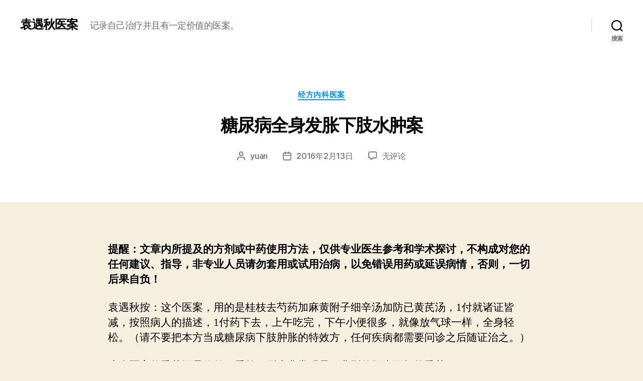

--- FILE ---
content_type: text/html; charset=UTF-8
request_url: http://case.yzftcm.com/archives/21.html
body_size: 12526
content:
<!DOCTYPE html>

<html class="no-js" lang="zh-Hans">

	<head>

		<meta charset="UTF-8">
		<meta name="viewport" content="width=device-width, initial-scale=1.0" >

		<link rel="profile" href="https://gmpg.org/xfn/11">

		<title>糖尿病全身发胀下肢水肿案 &#8211; 袁遇秋医案</title>
<meta name='robots' content='noindex, nofollow' />
<link rel="alternate" type="application/rss+xml" title="袁遇秋医案 &raquo; Feed" href="http://case.yzftcm.com/feed" />
<link rel="alternate" type="application/rss+xml" title="袁遇秋医案 &raquo; 评论 Feed" href="http://case.yzftcm.com/comments/feed" />
<link rel="alternate" type="application/rss+xml" title="袁遇秋医案 &raquo; 糖尿病全身发胀下肢水肿案 评论 Feed" href="http://case.yzftcm.com/archives/21.html/feed" />
<script>
window._wpemojiSettings = {"baseUrl":"https:\/\/s.w.org\/images\/core\/emoji\/14.0.0\/72x72\/","ext":".png","svgUrl":"https:\/\/s.w.org\/images\/core\/emoji\/14.0.0\/svg\/","svgExt":".svg","source":{"concatemoji":"http:\/\/case.yzftcm.com\/wp-includes\/js\/wp-emoji-release.min.js?ver=6.4.7"}};
/*! This file is auto-generated */
!function(i,n){var o,s,e;function c(e){try{var t={supportTests:e,timestamp:(new Date).valueOf()};sessionStorage.setItem(o,JSON.stringify(t))}catch(e){}}function p(e,t,n){e.clearRect(0,0,e.canvas.width,e.canvas.height),e.fillText(t,0,0);var t=new Uint32Array(e.getImageData(0,0,e.canvas.width,e.canvas.height).data),r=(e.clearRect(0,0,e.canvas.width,e.canvas.height),e.fillText(n,0,0),new Uint32Array(e.getImageData(0,0,e.canvas.width,e.canvas.height).data));return t.every(function(e,t){return e===r[t]})}function u(e,t,n){switch(t){case"flag":return n(e,"\ud83c\udff3\ufe0f\u200d\u26a7\ufe0f","\ud83c\udff3\ufe0f\u200b\u26a7\ufe0f")?!1:!n(e,"\ud83c\uddfa\ud83c\uddf3","\ud83c\uddfa\u200b\ud83c\uddf3")&&!n(e,"\ud83c\udff4\udb40\udc67\udb40\udc62\udb40\udc65\udb40\udc6e\udb40\udc67\udb40\udc7f","\ud83c\udff4\u200b\udb40\udc67\u200b\udb40\udc62\u200b\udb40\udc65\u200b\udb40\udc6e\u200b\udb40\udc67\u200b\udb40\udc7f");case"emoji":return!n(e,"\ud83e\udef1\ud83c\udffb\u200d\ud83e\udef2\ud83c\udfff","\ud83e\udef1\ud83c\udffb\u200b\ud83e\udef2\ud83c\udfff")}return!1}function f(e,t,n){var r="undefined"!=typeof WorkerGlobalScope&&self instanceof WorkerGlobalScope?new OffscreenCanvas(300,150):i.createElement("canvas"),a=r.getContext("2d",{willReadFrequently:!0}),o=(a.textBaseline="top",a.font="600 32px Arial",{});return e.forEach(function(e){o[e]=t(a,e,n)}),o}function t(e){var t=i.createElement("script");t.src=e,t.defer=!0,i.head.appendChild(t)}"undefined"!=typeof Promise&&(o="wpEmojiSettingsSupports",s=["flag","emoji"],n.supports={everything:!0,everythingExceptFlag:!0},e=new Promise(function(e){i.addEventListener("DOMContentLoaded",e,{once:!0})}),new Promise(function(t){var n=function(){try{var e=JSON.parse(sessionStorage.getItem(o));if("object"==typeof e&&"number"==typeof e.timestamp&&(new Date).valueOf()<e.timestamp+604800&&"object"==typeof e.supportTests)return e.supportTests}catch(e){}return null}();if(!n){if("undefined"!=typeof Worker&&"undefined"!=typeof OffscreenCanvas&&"undefined"!=typeof URL&&URL.createObjectURL&&"undefined"!=typeof Blob)try{var e="postMessage("+f.toString()+"("+[JSON.stringify(s),u.toString(),p.toString()].join(",")+"));",r=new Blob([e],{type:"text/javascript"}),a=new Worker(URL.createObjectURL(r),{name:"wpTestEmojiSupports"});return void(a.onmessage=function(e){c(n=e.data),a.terminate(),t(n)})}catch(e){}c(n=f(s,u,p))}t(n)}).then(function(e){for(var t in e)n.supports[t]=e[t],n.supports.everything=n.supports.everything&&n.supports[t],"flag"!==t&&(n.supports.everythingExceptFlag=n.supports.everythingExceptFlag&&n.supports[t]);n.supports.everythingExceptFlag=n.supports.everythingExceptFlag&&!n.supports.flag,n.DOMReady=!1,n.readyCallback=function(){n.DOMReady=!0}}).then(function(){return e}).then(function(){var e;n.supports.everything||(n.readyCallback(),(e=n.source||{}).concatemoji?t(e.concatemoji):e.wpemoji&&e.twemoji&&(t(e.twemoji),t(e.wpemoji)))}))}((window,document),window._wpemojiSettings);
</script>
<style id='wp-emoji-styles-inline-css'>

	img.wp-smiley, img.emoji {
		display: inline !important;
		border: none !important;
		box-shadow: none !important;
		height: 1em !important;
		width: 1em !important;
		margin: 0 0.07em !important;
		vertical-align: -0.1em !important;
		background: none !important;
		padding: 0 !important;
	}
</style>
<link rel='stylesheet' id='wp-block-library-css' href='http://case.yzftcm.com/wp-includes/css/dist/block-library/style.min.css?ver=6.4.7' media='all' />
<style id='classic-theme-styles-inline-css'>
/*! This file is auto-generated */
.wp-block-button__link{color:#fff;background-color:#32373c;border-radius:9999px;box-shadow:none;text-decoration:none;padding:calc(.667em + 2px) calc(1.333em + 2px);font-size:1.125em}.wp-block-file__button{background:#32373c;color:#fff;text-decoration:none}
</style>
<style id='global-styles-inline-css'>
body{--wp--preset--color--black: #000000;--wp--preset--color--cyan-bluish-gray: #abb8c3;--wp--preset--color--white: #ffffff;--wp--preset--color--pale-pink: #f78da7;--wp--preset--color--vivid-red: #cf2e2e;--wp--preset--color--luminous-vivid-orange: #ff6900;--wp--preset--color--luminous-vivid-amber: #fcb900;--wp--preset--color--light-green-cyan: #7bdcb5;--wp--preset--color--vivid-green-cyan: #00d084;--wp--preset--color--pale-cyan-blue: #8ed1fc;--wp--preset--color--vivid-cyan-blue: #0693e3;--wp--preset--color--vivid-purple: #9b51e0;--wp--preset--color--accent: #cd2653;--wp--preset--color--primary: #000000;--wp--preset--color--secondary: #6d6d6d;--wp--preset--color--subtle-background: #dcd7ca;--wp--preset--color--background: #f5efe0;--wp--preset--gradient--vivid-cyan-blue-to-vivid-purple: linear-gradient(135deg,rgba(6,147,227,1) 0%,rgb(155,81,224) 100%);--wp--preset--gradient--light-green-cyan-to-vivid-green-cyan: linear-gradient(135deg,rgb(122,220,180) 0%,rgb(0,208,130) 100%);--wp--preset--gradient--luminous-vivid-amber-to-luminous-vivid-orange: linear-gradient(135deg,rgba(252,185,0,1) 0%,rgba(255,105,0,1) 100%);--wp--preset--gradient--luminous-vivid-orange-to-vivid-red: linear-gradient(135deg,rgba(255,105,0,1) 0%,rgb(207,46,46) 100%);--wp--preset--gradient--very-light-gray-to-cyan-bluish-gray: linear-gradient(135deg,rgb(238,238,238) 0%,rgb(169,184,195) 100%);--wp--preset--gradient--cool-to-warm-spectrum: linear-gradient(135deg,rgb(74,234,220) 0%,rgb(151,120,209) 20%,rgb(207,42,186) 40%,rgb(238,44,130) 60%,rgb(251,105,98) 80%,rgb(254,248,76) 100%);--wp--preset--gradient--blush-light-purple: linear-gradient(135deg,rgb(255,206,236) 0%,rgb(152,150,240) 100%);--wp--preset--gradient--blush-bordeaux: linear-gradient(135deg,rgb(254,205,165) 0%,rgb(254,45,45) 50%,rgb(107,0,62) 100%);--wp--preset--gradient--luminous-dusk: linear-gradient(135deg,rgb(255,203,112) 0%,rgb(199,81,192) 50%,rgb(65,88,208) 100%);--wp--preset--gradient--pale-ocean: linear-gradient(135deg,rgb(255,245,203) 0%,rgb(182,227,212) 50%,rgb(51,167,181) 100%);--wp--preset--gradient--electric-grass: linear-gradient(135deg,rgb(202,248,128) 0%,rgb(113,206,126) 100%);--wp--preset--gradient--midnight: linear-gradient(135deg,rgb(2,3,129) 0%,rgb(40,116,252) 100%);--wp--preset--font-size--small: 18px;--wp--preset--font-size--medium: 20px;--wp--preset--font-size--large: 26.25px;--wp--preset--font-size--x-large: 42px;--wp--preset--font-size--normal: 21px;--wp--preset--font-size--larger: 32px;--wp--preset--spacing--20: 0.44rem;--wp--preset--spacing--30: 0.67rem;--wp--preset--spacing--40: 1rem;--wp--preset--spacing--50: 1.5rem;--wp--preset--spacing--60: 2.25rem;--wp--preset--spacing--70: 3.38rem;--wp--preset--spacing--80: 5.06rem;--wp--preset--shadow--natural: 6px 6px 9px rgba(0, 0, 0, 0.2);--wp--preset--shadow--deep: 12px 12px 50px rgba(0, 0, 0, 0.4);--wp--preset--shadow--sharp: 6px 6px 0px rgba(0, 0, 0, 0.2);--wp--preset--shadow--outlined: 6px 6px 0px -3px rgba(255, 255, 255, 1), 6px 6px rgba(0, 0, 0, 1);--wp--preset--shadow--crisp: 6px 6px 0px rgba(0, 0, 0, 1);}:where(.is-layout-flex){gap: 0.5em;}:where(.is-layout-grid){gap: 0.5em;}body .is-layout-flow > .alignleft{float: left;margin-inline-start: 0;margin-inline-end: 2em;}body .is-layout-flow > .alignright{float: right;margin-inline-start: 2em;margin-inline-end: 0;}body .is-layout-flow > .aligncenter{margin-left: auto !important;margin-right: auto !important;}body .is-layout-constrained > .alignleft{float: left;margin-inline-start: 0;margin-inline-end: 2em;}body .is-layout-constrained > .alignright{float: right;margin-inline-start: 2em;margin-inline-end: 0;}body .is-layout-constrained > .aligncenter{margin-left: auto !important;margin-right: auto !important;}body .is-layout-constrained > :where(:not(.alignleft):not(.alignright):not(.alignfull)){max-width: var(--wp--style--global--content-size);margin-left: auto !important;margin-right: auto !important;}body .is-layout-constrained > .alignwide{max-width: var(--wp--style--global--wide-size);}body .is-layout-flex{display: flex;}body .is-layout-flex{flex-wrap: wrap;align-items: center;}body .is-layout-flex > *{margin: 0;}body .is-layout-grid{display: grid;}body .is-layout-grid > *{margin: 0;}:where(.wp-block-columns.is-layout-flex){gap: 2em;}:where(.wp-block-columns.is-layout-grid){gap: 2em;}:where(.wp-block-post-template.is-layout-flex){gap: 1.25em;}:where(.wp-block-post-template.is-layout-grid){gap: 1.25em;}.has-black-color{color: var(--wp--preset--color--black) !important;}.has-cyan-bluish-gray-color{color: var(--wp--preset--color--cyan-bluish-gray) !important;}.has-white-color{color: var(--wp--preset--color--white) !important;}.has-pale-pink-color{color: var(--wp--preset--color--pale-pink) !important;}.has-vivid-red-color{color: var(--wp--preset--color--vivid-red) !important;}.has-luminous-vivid-orange-color{color: var(--wp--preset--color--luminous-vivid-orange) !important;}.has-luminous-vivid-amber-color{color: var(--wp--preset--color--luminous-vivid-amber) !important;}.has-light-green-cyan-color{color: var(--wp--preset--color--light-green-cyan) !important;}.has-vivid-green-cyan-color{color: var(--wp--preset--color--vivid-green-cyan) !important;}.has-pale-cyan-blue-color{color: var(--wp--preset--color--pale-cyan-blue) !important;}.has-vivid-cyan-blue-color{color: var(--wp--preset--color--vivid-cyan-blue) !important;}.has-vivid-purple-color{color: var(--wp--preset--color--vivid-purple) !important;}.has-black-background-color{background-color: var(--wp--preset--color--black) !important;}.has-cyan-bluish-gray-background-color{background-color: var(--wp--preset--color--cyan-bluish-gray) !important;}.has-white-background-color{background-color: var(--wp--preset--color--white) !important;}.has-pale-pink-background-color{background-color: var(--wp--preset--color--pale-pink) !important;}.has-vivid-red-background-color{background-color: var(--wp--preset--color--vivid-red) !important;}.has-luminous-vivid-orange-background-color{background-color: var(--wp--preset--color--luminous-vivid-orange) !important;}.has-luminous-vivid-amber-background-color{background-color: var(--wp--preset--color--luminous-vivid-amber) !important;}.has-light-green-cyan-background-color{background-color: var(--wp--preset--color--light-green-cyan) !important;}.has-vivid-green-cyan-background-color{background-color: var(--wp--preset--color--vivid-green-cyan) !important;}.has-pale-cyan-blue-background-color{background-color: var(--wp--preset--color--pale-cyan-blue) !important;}.has-vivid-cyan-blue-background-color{background-color: var(--wp--preset--color--vivid-cyan-blue) !important;}.has-vivid-purple-background-color{background-color: var(--wp--preset--color--vivid-purple) !important;}.has-black-border-color{border-color: var(--wp--preset--color--black) !important;}.has-cyan-bluish-gray-border-color{border-color: var(--wp--preset--color--cyan-bluish-gray) !important;}.has-white-border-color{border-color: var(--wp--preset--color--white) !important;}.has-pale-pink-border-color{border-color: var(--wp--preset--color--pale-pink) !important;}.has-vivid-red-border-color{border-color: var(--wp--preset--color--vivid-red) !important;}.has-luminous-vivid-orange-border-color{border-color: var(--wp--preset--color--luminous-vivid-orange) !important;}.has-luminous-vivid-amber-border-color{border-color: var(--wp--preset--color--luminous-vivid-amber) !important;}.has-light-green-cyan-border-color{border-color: var(--wp--preset--color--light-green-cyan) !important;}.has-vivid-green-cyan-border-color{border-color: var(--wp--preset--color--vivid-green-cyan) !important;}.has-pale-cyan-blue-border-color{border-color: var(--wp--preset--color--pale-cyan-blue) !important;}.has-vivid-cyan-blue-border-color{border-color: var(--wp--preset--color--vivid-cyan-blue) !important;}.has-vivid-purple-border-color{border-color: var(--wp--preset--color--vivid-purple) !important;}.has-vivid-cyan-blue-to-vivid-purple-gradient-background{background: var(--wp--preset--gradient--vivid-cyan-blue-to-vivid-purple) !important;}.has-light-green-cyan-to-vivid-green-cyan-gradient-background{background: var(--wp--preset--gradient--light-green-cyan-to-vivid-green-cyan) !important;}.has-luminous-vivid-amber-to-luminous-vivid-orange-gradient-background{background: var(--wp--preset--gradient--luminous-vivid-amber-to-luminous-vivid-orange) !important;}.has-luminous-vivid-orange-to-vivid-red-gradient-background{background: var(--wp--preset--gradient--luminous-vivid-orange-to-vivid-red) !important;}.has-very-light-gray-to-cyan-bluish-gray-gradient-background{background: var(--wp--preset--gradient--very-light-gray-to-cyan-bluish-gray) !important;}.has-cool-to-warm-spectrum-gradient-background{background: var(--wp--preset--gradient--cool-to-warm-spectrum) !important;}.has-blush-light-purple-gradient-background{background: var(--wp--preset--gradient--blush-light-purple) !important;}.has-blush-bordeaux-gradient-background{background: var(--wp--preset--gradient--blush-bordeaux) !important;}.has-luminous-dusk-gradient-background{background: var(--wp--preset--gradient--luminous-dusk) !important;}.has-pale-ocean-gradient-background{background: var(--wp--preset--gradient--pale-ocean) !important;}.has-electric-grass-gradient-background{background: var(--wp--preset--gradient--electric-grass) !important;}.has-midnight-gradient-background{background: var(--wp--preset--gradient--midnight) !important;}.has-small-font-size{font-size: var(--wp--preset--font-size--small) !important;}.has-medium-font-size{font-size: var(--wp--preset--font-size--medium) !important;}.has-large-font-size{font-size: var(--wp--preset--font-size--large) !important;}.has-x-large-font-size{font-size: var(--wp--preset--font-size--x-large) !important;}
.wp-block-navigation a:where(:not(.wp-element-button)){color: inherit;}
:where(.wp-block-post-template.is-layout-flex){gap: 1.25em;}:where(.wp-block-post-template.is-layout-grid){gap: 1.25em;}
:where(.wp-block-columns.is-layout-flex){gap: 2em;}:where(.wp-block-columns.is-layout-grid){gap: 2em;}
.wp-block-pullquote{font-size: 1.5em;line-height: 1.6;}
</style>
<link rel='stylesheet' id='twentytwenty-style-css' href='http://case.yzftcm.com/wp-content/themes/twentytwenty/style.css?ver=2.4' media='all' />
<style id='twentytwenty-style-inline-css'>
.color-accent,.color-accent-hover:hover,.color-accent-hover:focus,:root .has-accent-color,.has-drop-cap:not(:focus):first-letter,.wp-block-button.is-style-outline,a { color: #cd2653; }blockquote,.border-color-accent,.border-color-accent-hover:hover,.border-color-accent-hover:focus { border-color: #cd2653; }button,.button,.faux-button,.wp-block-button__link,.wp-block-file .wp-block-file__button,input[type="button"],input[type="reset"],input[type="submit"],.bg-accent,.bg-accent-hover:hover,.bg-accent-hover:focus,:root .has-accent-background-color,.comment-reply-link { background-color: #cd2653; }.fill-children-accent,.fill-children-accent * { fill: #cd2653; }body,.entry-title a,:root .has-primary-color { color: #000000; }:root .has-primary-background-color { background-color: #000000; }cite,figcaption,.wp-caption-text,.post-meta,.entry-content .wp-block-archives li,.entry-content .wp-block-categories li,.entry-content .wp-block-latest-posts li,.wp-block-latest-comments__comment-date,.wp-block-latest-posts__post-date,.wp-block-embed figcaption,.wp-block-image figcaption,.wp-block-pullquote cite,.comment-metadata,.comment-respond .comment-notes,.comment-respond .logged-in-as,.pagination .dots,.entry-content hr:not(.has-background),hr.styled-separator,:root .has-secondary-color { color: #6d6d6d; }:root .has-secondary-background-color { background-color: #6d6d6d; }pre,fieldset,input,textarea,table,table *,hr { border-color: #dcd7ca; }caption,code,code,kbd,samp,.wp-block-table.is-style-stripes tbody tr:nth-child(odd),:root .has-subtle-background-background-color { background-color: #dcd7ca; }.wp-block-table.is-style-stripes { border-bottom-color: #dcd7ca; }.wp-block-latest-posts.is-grid li { border-top-color: #dcd7ca; }:root .has-subtle-background-color { color: #dcd7ca; }body:not(.overlay-header) .primary-menu > li > a,body:not(.overlay-header) .primary-menu > li > .icon,.modal-menu a,.footer-menu a, .footer-widgets a:where(:not(.wp-block-button__link)),#site-footer .wp-block-button.is-style-outline,.wp-block-pullquote:before,.singular:not(.overlay-header) .entry-header a,.archive-header a,.header-footer-group .color-accent,.header-footer-group .color-accent-hover:hover { color: #cd2653; }.social-icons a,#site-footer button:not(.toggle),#site-footer .button,#site-footer .faux-button,#site-footer .wp-block-button__link,#site-footer .wp-block-file__button,#site-footer input[type="button"],#site-footer input[type="reset"],#site-footer input[type="submit"] { background-color: #cd2653; }.header-footer-group,body:not(.overlay-header) #site-header .toggle,.menu-modal .toggle { color: #000000; }body:not(.overlay-header) .primary-menu ul { background-color: #000000; }body:not(.overlay-header) .primary-menu > li > ul:after { border-bottom-color: #000000; }body:not(.overlay-header) .primary-menu ul ul:after { border-left-color: #000000; }.site-description,body:not(.overlay-header) .toggle-inner .toggle-text,.widget .post-date,.widget .rss-date,.widget_archive li,.widget_categories li,.widget cite,.widget_pages li,.widget_meta li,.widget_nav_menu li,.powered-by-wordpress,.to-the-top,.singular .entry-header .post-meta,.singular:not(.overlay-header) .entry-header .post-meta a { color: #6d6d6d; }.header-footer-group pre,.header-footer-group fieldset,.header-footer-group input,.header-footer-group textarea,.header-footer-group table,.header-footer-group table *,.footer-nav-widgets-wrapper,#site-footer,.menu-modal nav *,.footer-widgets-outer-wrapper,.footer-top { border-color: #dcd7ca; }.header-footer-group table caption,body:not(.overlay-header) .header-inner .toggle-wrapper::before { background-color: #dcd7ca; }
</style>
<link rel='stylesheet' id='twentytwenty-print-style-css' href='http://case.yzftcm.com/wp-content/themes/twentytwenty/print.css?ver=2.4' media='print' />
<script src="http://case.yzftcm.com/wp-content/themes/twentytwenty/assets/js/index.js?ver=2.4" id="twentytwenty-js-js" defer data-wp-strategy="defer"></script>
<link rel="https://api.w.org/" href="http://case.yzftcm.com/wp-json/" /><link rel="alternate" type="application/json" href="http://case.yzftcm.com/wp-json/wp/v2/posts/21" /><link rel="EditURI" type="application/rsd+xml" title="RSD" href="http://case.yzftcm.com/xmlrpc.php?rsd" />
<meta name="generator" content="WordPress 6.4.7" />
<link rel="canonical" href="http://case.yzftcm.com/archives/21.html" />
<link rel='shortlink' href='http://case.yzftcm.com/?p=21' />
<link rel="alternate" type="application/json+oembed" href="http://case.yzftcm.com/wp-json/oembed/1.0/embed?url=http%3A%2F%2Fcase.yzftcm.com%2Farchives%2F21.html" />
<link rel="alternate" type="text/xml+oembed" href="http://case.yzftcm.com/wp-json/oembed/1.0/embed?url=http%3A%2F%2Fcase.yzftcm.com%2Farchives%2F21.html&#038;format=xml" />
	<script>document.documentElement.className = document.documentElement.className.replace( 'no-js', 'js' );</script>
			<style id="wp-custom-css">
			.entry-content > *:not(.alignwide):not(.alignfull):not(.alignleft):not(.alignright):not(.is-style-wide) {
	max-width: 85rem;
	width: calc(100% - 4rem);
}
@media (min-width: 700px){
h2.entry-title {
    font-size: 3rem;
}
	h1, .heading-size-1 {
    font-size: 3.5rem;
}
}
h3{
	font-size: 2.5rem;
}
blockquote {
    color: grey;
}
.comment-reply-title {
    font-size: 3rem;

}
a {
    color: #0693e3;
    text-decoration: underline;
}		</style>
		
	</head>

	<body class="post-template-default single single-post postid-21 single-format-standard wp-embed-responsive singular enable-search-modal missing-post-thumbnail has-single-pagination showing-comments show-avatars footer-top-visible">

		<a class="skip-link screen-reader-text" href="#site-content">跳至内容</a>
		<header id="site-header" class="header-footer-group">

			<div class="header-inner section-inner">

				<div class="header-titles-wrapper">

					
						<button class="toggle search-toggle mobile-search-toggle" data-toggle-target=".search-modal" data-toggle-body-class="showing-search-modal" data-set-focus=".search-modal .search-field" aria-expanded="false">
							<span class="toggle-inner">
								<span class="toggle-icon">
									<svg class="svg-icon" aria-hidden="true" role="img" focusable="false" xmlns="http://www.w3.org/2000/svg" width="23" height="23" viewBox="0 0 23 23"><path d="M38.710696,48.0601792 L43,52.3494831 L41.3494831,54 L37.0601792,49.710696 C35.2632422,51.1481185 32.9839107,52.0076499 30.5038249,52.0076499 C24.7027226,52.0076499 20,47.3049272 20,41.5038249 C20,35.7027226 24.7027226,31 30.5038249,31 C36.3049272,31 41.0076499,35.7027226 41.0076499,41.5038249 C41.0076499,43.9839107 40.1481185,46.2632422 38.710696,48.0601792 Z M36.3875844,47.1716785 C37.8030221,45.7026647 38.6734666,43.7048964 38.6734666,41.5038249 C38.6734666,36.9918565 35.0157934,33.3341833 30.5038249,33.3341833 C25.9918565,33.3341833 22.3341833,36.9918565 22.3341833,41.5038249 C22.3341833,46.0157934 25.9918565,49.6734666 30.5038249,49.6734666 C32.7048964,49.6734666 34.7026647,48.8030221 36.1716785,47.3875844 C36.2023931,47.347638 36.2360451,47.3092237 36.2726343,47.2726343 C36.3092237,47.2360451 36.347638,47.2023931 36.3875844,47.1716785 Z" transform="translate(-20 -31)" /></svg>								</span>
								<span class="toggle-text">搜索</span>
							</span>
						</button><!-- .search-toggle -->

					
					<div class="header-titles">

						<div class="site-title faux-heading"><a href="http://case.yzftcm.com/">袁遇秋医案</a></div><div class="site-description">记录自己治疗并且有一定价值的医案。</div><!-- .site-description -->
					</div><!-- .header-titles -->

					<button class="toggle nav-toggle mobile-nav-toggle" data-toggle-target=".menu-modal"  data-toggle-body-class="showing-menu-modal" aria-expanded="false" data-set-focus=".close-nav-toggle">
						<span class="toggle-inner">
							<span class="toggle-icon">
								<svg class="svg-icon" aria-hidden="true" role="img" focusable="false" xmlns="http://www.w3.org/2000/svg" width="26" height="7" viewBox="0 0 26 7"><path fill-rule="evenodd" d="M332.5,45 C330.567003,45 329,43.4329966 329,41.5 C329,39.5670034 330.567003,38 332.5,38 C334.432997,38 336,39.5670034 336,41.5 C336,43.4329966 334.432997,45 332.5,45 Z M342,45 C340.067003,45 338.5,43.4329966 338.5,41.5 C338.5,39.5670034 340.067003,38 342,38 C343.932997,38 345.5,39.5670034 345.5,41.5 C345.5,43.4329966 343.932997,45 342,45 Z M351.5,45 C349.567003,45 348,43.4329966 348,41.5 C348,39.5670034 349.567003,38 351.5,38 C353.432997,38 355,39.5670034 355,41.5 C355,43.4329966 353.432997,45 351.5,45 Z" transform="translate(-329 -38)" /></svg>							</span>
							<span class="toggle-text">菜单</span>
						</span>
					</button><!-- .nav-toggle -->

				</div><!-- .header-titles-wrapper -->

				<div class="header-navigation-wrapper">

					
							<nav class="primary-menu-wrapper" aria-label="水平">

								<ul class="primary-menu reset-list-style">

								
								</ul>

							</nav><!-- .primary-menu-wrapper -->

						
						<div class="header-toggles hide-no-js">

						
							<div class="toggle-wrapper search-toggle-wrapper">

								<button class="toggle search-toggle desktop-search-toggle" data-toggle-target=".search-modal" data-toggle-body-class="showing-search-modal" data-set-focus=".search-modal .search-field" aria-expanded="false">
									<span class="toggle-inner">
										<svg class="svg-icon" aria-hidden="true" role="img" focusable="false" xmlns="http://www.w3.org/2000/svg" width="23" height="23" viewBox="0 0 23 23"><path d="M38.710696,48.0601792 L43,52.3494831 L41.3494831,54 L37.0601792,49.710696 C35.2632422,51.1481185 32.9839107,52.0076499 30.5038249,52.0076499 C24.7027226,52.0076499 20,47.3049272 20,41.5038249 C20,35.7027226 24.7027226,31 30.5038249,31 C36.3049272,31 41.0076499,35.7027226 41.0076499,41.5038249 C41.0076499,43.9839107 40.1481185,46.2632422 38.710696,48.0601792 Z M36.3875844,47.1716785 C37.8030221,45.7026647 38.6734666,43.7048964 38.6734666,41.5038249 C38.6734666,36.9918565 35.0157934,33.3341833 30.5038249,33.3341833 C25.9918565,33.3341833 22.3341833,36.9918565 22.3341833,41.5038249 C22.3341833,46.0157934 25.9918565,49.6734666 30.5038249,49.6734666 C32.7048964,49.6734666 34.7026647,48.8030221 36.1716785,47.3875844 C36.2023931,47.347638 36.2360451,47.3092237 36.2726343,47.2726343 C36.3092237,47.2360451 36.347638,47.2023931 36.3875844,47.1716785 Z" transform="translate(-20 -31)" /></svg>										<span class="toggle-text">搜索</span>
									</span>
								</button><!-- .search-toggle -->

							</div>

							
						</div><!-- .header-toggles -->
						
				</div><!-- .header-navigation-wrapper -->

			</div><!-- .header-inner -->

			<div class="search-modal cover-modal header-footer-group" data-modal-target-string=".search-modal" role="dialog" aria-modal="true" aria-label="Search">

	<div class="search-modal-inner modal-inner">

		<div class="section-inner">

			<form role="search" aria-label="搜索：" method="get" class="search-form" action="http://case.yzftcm.com/">
	<label for="search-form-1">
		<span class="screen-reader-text">
			搜索：		</span>
		<input type="search" id="search-form-1" class="search-field" placeholder="搜索&hellip;" value="" name="s" />
	</label>
	<input type="submit" class="search-submit" value="搜索" />
</form>

			<button class="toggle search-untoggle close-search-toggle fill-children-current-color" data-toggle-target=".search-modal" data-toggle-body-class="showing-search-modal" data-set-focus=".search-modal .search-field">
				<span class="screen-reader-text">
					关闭搜索				</span>
				<svg class="svg-icon" aria-hidden="true" role="img" focusable="false" xmlns="http://www.w3.org/2000/svg" width="16" height="16" viewBox="0 0 16 16"><polygon fill="" fill-rule="evenodd" points="6.852 7.649 .399 1.195 1.445 .149 7.899 6.602 14.352 .149 15.399 1.195 8.945 7.649 15.399 14.102 14.352 15.149 7.899 8.695 1.445 15.149 .399 14.102" /></svg>			</button><!-- .search-toggle -->

		</div><!-- .section-inner -->

	</div><!-- .search-modal-inner -->

</div><!-- .menu-modal -->

		</header><!-- #site-header -->

		
<div class="menu-modal cover-modal header-footer-group" data-modal-target-string=".menu-modal">

	<div class="menu-modal-inner modal-inner">

		<div class="menu-wrapper section-inner">

			<div class="menu-top">

				<button class="toggle close-nav-toggle fill-children-current-color" data-toggle-target=".menu-modal" data-toggle-body-class="showing-menu-modal" data-set-focus=".menu-modal">
					<span class="toggle-text">关闭菜单</span>
					<svg class="svg-icon" aria-hidden="true" role="img" focusable="false" xmlns="http://www.w3.org/2000/svg" width="16" height="16" viewBox="0 0 16 16"><polygon fill="" fill-rule="evenodd" points="6.852 7.649 .399 1.195 1.445 .149 7.899 6.602 14.352 .149 15.399 1.195 8.945 7.649 15.399 14.102 14.352 15.149 7.899 8.695 1.445 15.149 .399 14.102" /></svg>				</button><!-- .nav-toggle -->

				
					<nav class="mobile-menu" aria-label="移动设备">

						<ul class="modal-menu reset-list-style">

						
						</ul>

					</nav>

					
			</div><!-- .menu-top -->

			<div class="menu-bottom">

				
			</div><!-- .menu-bottom -->

		</div><!-- .menu-wrapper -->

	</div><!-- .menu-modal-inner -->

</div><!-- .menu-modal -->

<main id="site-content">

	
<article class="post-21 post type-post status-publish format-standard hentry category-jf-neike" id="post-21">

	
<header class="entry-header has-text-align-center header-footer-group">

	<div class="entry-header-inner section-inner medium">

		
			<div class="entry-categories">
				<span class="screen-reader-text">
					分类				</span>
				<div class="entry-categories-inner">
					<a href="http://case.yzftcm.com/category/jingfang/jf-neike" rel="category tag">经方内科医案</a>				</div><!-- .entry-categories-inner -->
			</div><!-- .entry-categories -->

			<h1 class="entry-title">糖尿病全身发胀下肢水肿案</h1>
		<div class="post-meta-wrapper post-meta-single post-meta-single-top">

			<ul class="post-meta">

									<li class="post-author meta-wrapper">
						<span class="meta-icon">
							<span class="screen-reader-text">
								文章作者							</span>
							<svg class="svg-icon" aria-hidden="true" role="img" focusable="false" xmlns="http://www.w3.org/2000/svg" width="18" height="20" viewBox="0 0 18 20"><path fill="" d="M18,19 C18,19.5522847 17.5522847,20 17,20 C16.4477153,20 16,19.5522847 16,19 L16,17 C16,15.3431458 14.6568542,14 13,14 L5,14 C3.34314575,14 2,15.3431458 2,17 L2,19 C2,19.5522847 1.55228475,20 1,20 C0.44771525,20 0,19.5522847 0,19 L0,17 C0,14.2385763 2.23857625,12 5,12 L13,12 C15.7614237,12 18,14.2385763 18,17 L18,19 Z M9,10 C6.23857625,10 4,7.76142375 4,5 C4,2.23857625 6.23857625,0 9,0 C11.7614237,0 14,2.23857625 14,5 C14,7.76142375 11.7614237,10 9,10 Z M9,8 C10.6568542,8 12,6.65685425 12,5 C12,3.34314575 10.6568542,2 9,2 C7.34314575,2 6,3.34314575 6,5 C6,6.65685425 7.34314575,8 9,8 Z" /></svg>						</span>
						<span class="meta-text">
							<a href="http://case.yzftcm.com/archives/author/yuan">yuan</a>						</span>
					</li>
										<li class="post-date meta-wrapper">
						<span class="meta-icon">
							<span class="screen-reader-text">
								发布日期							</span>
							<svg class="svg-icon" aria-hidden="true" role="img" focusable="false" xmlns="http://www.w3.org/2000/svg" width="18" height="19" viewBox="0 0 18 19"><path fill="" d="M4.60069444,4.09375 L3.25,4.09375 C2.47334957,4.09375 1.84375,4.72334957 1.84375,5.5 L1.84375,7.26736111 L16.15625,7.26736111 L16.15625,5.5 C16.15625,4.72334957 15.5266504,4.09375 14.75,4.09375 L13.3993056,4.09375 L13.3993056,4.55555556 C13.3993056,5.02154581 13.0215458,5.39930556 12.5555556,5.39930556 C12.0895653,5.39930556 11.7118056,5.02154581 11.7118056,4.55555556 L11.7118056,4.09375 L6.28819444,4.09375 L6.28819444,4.55555556 C6.28819444,5.02154581 5.9104347,5.39930556 5.44444444,5.39930556 C4.97845419,5.39930556 4.60069444,5.02154581 4.60069444,4.55555556 L4.60069444,4.09375 Z M6.28819444,2.40625 L11.7118056,2.40625 L11.7118056,1 C11.7118056,0.534009742 12.0895653,0.15625 12.5555556,0.15625 C13.0215458,0.15625 13.3993056,0.534009742 13.3993056,1 L13.3993056,2.40625 L14.75,2.40625 C16.4586309,2.40625 17.84375,3.79136906 17.84375,5.5 L17.84375,15.875 C17.84375,17.5836309 16.4586309,18.96875 14.75,18.96875 L3.25,18.96875 C1.54136906,18.96875 0.15625,17.5836309 0.15625,15.875 L0.15625,5.5 C0.15625,3.79136906 1.54136906,2.40625 3.25,2.40625 L4.60069444,2.40625 L4.60069444,1 C4.60069444,0.534009742 4.97845419,0.15625 5.44444444,0.15625 C5.9104347,0.15625 6.28819444,0.534009742 6.28819444,1 L6.28819444,2.40625 Z M1.84375,8.95486111 L1.84375,15.875 C1.84375,16.6516504 2.47334957,17.28125 3.25,17.28125 L14.75,17.28125 C15.5266504,17.28125 16.15625,16.6516504 16.15625,15.875 L16.15625,8.95486111 L1.84375,8.95486111 Z" /></svg>						</span>
						<span class="meta-text">
							<a href="http://case.yzftcm.com/archives/21.html">2016年2月13日</a>
						</span>
					</li>
										<li class="post-comment-link meta-wrapper">
						<span class="meta-icon">
							<svg class="svg-icon" aria-hidden="true" role="img" focusable="false" xmlns="http://www.w3.org/2000/svg" width="19" height="19" viewBox="0 0 19 19"><path d="M9.43016863,13.2235931 C9.58624731,13.094699 9.7823475,13.0241935 9.98476849,13.0241935 L15.0564516,13.0241935 C15.8581553,13.0241935 16.5080645,12.3742843 16.5080645,11.5725806 L16.5080645,3.44354839 C16.5080645,2.64184472 15.8581553,1.99193548 15.0564516,1.99193548 L3.44354839,1.99193548 C2.64184472,1.99193548 1.99193548,2.64184472 1.99193548,3.44354839 L1.99193548,11.5725806 C1.99193548,12.3742843 2.64184472,13.0241935 3.44354839,13.0241935 L5.76612903,13.0241935 C6.24715123,13.0241935 6.63709677,13.4141391 6.63709677,13.8951613 L6.63709677,15.5301903 L9.43016863,13.2235931 Z M3.44354839,14.766129 C1.67980032,14.766129 0.25,13.3363287 0.25,11.5725806 L0.25,3.44354839 C0.25,1.67980032 1.67980032,0.25 3.44354839,0.25 L15.0564516,0.25 C16.8201997,0.25 18.25,1.67980032 18.25,3.44354839 L18.25,11.5725806 C18.25,13.3363287 16.8201997,14.766129 15.0564516,14.766129 L10.2979143,14.766129 L6.32072889,18.0506004 C5.75274472,18.5196577 4.89516129,18.1156602 4.89516129,17.3790323 L4.89516129,14.766129 L3.44354839,14.766129 Z" /></svg>						</span>
						<span class="meta-text">
							<a href="http://case.yzftcm.com/archives/21.html#respond"><span class="screen-reader-text">糖尿病全身发胀下肢水肿案</span>无评论</a>						</span>
					</li>
					
			</ul><!-- .post-meta -->

		</div><!-- .post-meta-wrapper -->

		
	</div><!-- .entry-header-inner -->

</header><!-- .entry-header -->

	<div class="post-inner thin ">

		<div class="entry-content">
<p><strong>提醒：文章内所提及的方剂或中药使用方法，仅供专业医生参考和学术探讨，不构成对您的任何建议、指导，非专业人员请勿套用或试用治病，以免错误用药或延误病情，否则，一切后果自负！</strong>
			<p>袁遇秋按：这个医案，用的是桂枝去芍药加麻黄附子细辛汤加防已黄芪汤，1付就诸证皆减，按照病人的描述，1付药下去，上午吃完，下午小便很多，就像放气球一样，全身轻松。（请不要把本方当成糖尿病下肢肿胀的特效方，任何疾病都需要问诊之后随证治之。）</p>
<p>这个医案的舌苔还是值得一看的，裂痕非常明显，典型的阳虚至极的舌苔。</p>
<p>主诉：觉得身体发胀，像全身肿胀一样</p>
<p>女，45岁，小吃店老板，疲倦伴双下肢水肿1个月，患者有糖尿病8年，由于工作经常熬夜，夜宵，生活不规律，近1月来下肢水肿，双膝关节下踹疼痛，都快水肿到膝关节了，血糖最高二十八，三个月前因糖尿病酮症昏迷，现在主要打胰岛素每天三十个单位，我开始用真武汤加五苓散，水肿和精神有好转，但吃了几次后就效果停止不前了。</p>
<p>平时不易感冒，无发热，不怕风寒，夏天出汗多，冬天不出汗，无衣领枕头发黄，平时皮肤干燥，双下肢皮肤干燥，有水肿，有静脉曲张，近一个月来发困，精神差，无咽痛，无咳嗽无痰，胃口好，无反酸呕吐，无口干口苦，颈部肩膀发酸，月经正常，无痛经，腰酸，乳房无硬块。</p>
<p><a href="http://case.yzftcm.com/wp-content/uploads/2017/11/031.jpg"><img fetchpriority="high" decoding="async" width="640" height="478" title="031" style="border: 0px currentcolor; border-image: none; display: inline; background-image: none;" alt="031" src="http://case.yzftcm.com/wp-content/uploads/2017/11/031.jpg" border="0"></a></p>
			<!--如果是页面，显示这些内容-->
						<div class="section-inner">
<hr>
				<p><strong>医案说明：</strong></p>
				<p>1.所有的医案均为袁遇秋或其学生自己治疗的医案。</p>
				<p>2.有的医案比较早治疗，但反馈比较慢，所以发布时间比较晚。有的医案比较后来治疗，但是反馈比较快，所以发布时间早。医案的整理发布时间和医案的治疗时间，这个先后不能说明什么。</p>
				<p>3.同一个疾病可能有多个治疗方案，遇秋采用的只是其中之一，不是唯一，也不一定是最佳的方案，仅供参考。</p>

				<hr>
				<p><strong>欢迎学习袁遇秋中医课程</strong>
				</p>
				<p><a href="http://yzftcm.com/kecheng/1.html" target="_blank">1.经方课程</a>
				</p>
				<p><a href="http://yzftcm.com/kecheng/4.html" target="_blank">2.临证中药课程</a>
				</p>
				<p><a href="http://yzftcm.com/kecheng/2.html" target="_blank">3.实用针灸课程</a>
				</p>



			</div>
			<!-- .post-inner -->

					</div><!-- .entry-content -->

	</div><!-- .post-inner -->

	<div class="section-inner">
		
	</div><!-- .section-inner -->

	
	<nav class="pagination-single section-inner" aria-label="文章">

		<hr class="styled-separator is-style-wide" aria-hidden="true" />

		<div class="pagination-single-inner">

			
				<a class="previous-post" href="http://case.yzftcm.com/archives/20.html">
					<span class="arrow" aria-hidden="true">&larr;</span>
					<span class="title"><span class="title-inner">闭经两月案</span></span>
				</a>

				
				<a class="next-post" href="http://case.yzftcm.com/archives/22.html">
					<span class="arrow" aria-hidden="true">&rarr;</span>
						<span class="title"><span class="title-inner">孕妇治则二例</span></span>
				</a>
				
		</div><!-- .pagination-single-inner -->

		<hr class="styled-separator is-style-wide" aria-hidden="true" />

	</nav><!-- .pagination-single -->

	
		<div class="comments-wrapper section-inner">

				<div id="respond" class="comment-respond">
		<h2 id="reply-title" class="comment-reply-title">发表回复 <small><a rel="nofollow" id="cancel-comment-reply-link" href="/archives/21.html#respond" style="display:none;">取消回复</a></small></h2><p class="must-log-in">要发表评论，您必须先<a href="http://case.yzftcm.com/wp-login.php?redirect_to=http%3A%2F%2Fcase.yzftcm.com%2Farchives%2F21.html">登录</a>。</p>	</div><!-- #respond -->
	
		</div><!-- .comments-wrapper -->

		
</article><!-- .post -->

</main><!-- #site-content -->


	<div class="footer-nav-widgets-wrapper header-footer-group">

		<div class="footer-inner section-inner">

			
			
				<aside class="footer-widgets-outer-wrapper">

					<div class="footer-widgets-wrapper">

						
							<div class="footer-widgets column-one grid-item">
								<div class="widget widget_categories"><div class="widget-content"><h2 class="widget-title subheading heading-size-3">分类</h2><nav aria-label="分类">
			<ul>
					<li class="cat-item cat-item-1"><a href="http://case.yzftcm.com/category/uncategorized">未分类</a>
</li>
	<li class="cat-item cat-item-2"><a href="http://case.yzftcm.com/category/jingfang">经方医案</a>
<ul class='children'>
	<li class="cat-item cat-item-9"><a href="http://case.yzftcm.com/category/jingfang/jf-zhidao">教学指导医案</a>
</li>
	<li class="cat-item cat-item-5"><a href="http://case.yzftcm.com/category/jingfang/jf-erke">经方儿科医案</a>
</li>
	<li class="cat-item cat-item-3"><a href="http://case.yzftcm.com/category/jingfang/jf-neike">经方内科医案</a>
</li>
	<li class="cat-item cat-item-6"><a href="http://case.yzftcm.com/category/jingfang/jf-waike">经方外科医案</a>
</li>
	<li class="cat-item cat-item-8"><a href="http://case.yzftcm.com/category/jingfang/jf-xuesheng">经方学生医案</a>
</li>
	<li class="cat-item cat-item-18"><a href="http://case.yzftcm.com/category/jingfang/jf-laonian">经方老年医案</a>
</li>
</ul>
</li>
	<li class="cat-item cat-item-10"><a href="http://case.yzftcm.com/category/othercases">非经方医案</a>
<ul class='children'>
	<li class="cat-item cat-item-14"><a href="http://case.yzftcm.com/category/othercases/erke">儿科医案</a>
</li>
	<li class="cat-item cat-item-12"><a href="http://case.yzftcm.com/category/othercases/neike">内科医案</a>
</li>
	<li class="cat-item cat-item-17"><a href="http://case.yzftcm.com/category/othercases/shibai">失败医案</a>
</li>
	<li class="cat-item cat-item-13"><a href="http://case.yzftcm.com/category/othercases/fuke">妇科医案</a>
</li>
	<li class="cat-item cat-item-16"><a href="http://case.yzftcm.com/category/othercases/aizheng">癌症医案</a>
</li>
	<li class="cat-item cat-item-15"><a href="http://case.yzftcm.com/category/othercases/laonian">老年医案</a>
</li>
</ul>
</li>
			</ul>

			</nav></div></div><div class="widget widget_search"><div class="widget-content"><form role="search"  method="get" class="search-form" action="http://case.yzftcm.com/">
	<label for="search-form-2">
		<span class="screen-reader-text">
			搜索：		</span>
		<input type="search" id="search-form-2" class="search-field" placeholder="搜索&hellip;" value="" name="s" />
	</label>
	<input type="submit" class="search-submit" value="搜索" />
</form>
</div></div>
		<div class="widget widget_recent_entries"><div class="widget-content">
		<h2 class="widget-title subheading heading-size-3">近期文章</h2><nav aria-label="近期文章">
		<ul>
											<li>
					<a href="http://case.yzftcm.com/archives/464.html">咽痛，口干口苦，睡眠差</a>
											<span class="post-date">2023年11月15日</span>
									</li>
											<li>
					<a href="http://case.yzftcm.com/archives/462.html">增高处方</a>
											<span class="post-date">2023年11月15日</span>
									</li>
											<li>
					<a href="http://case.yzftcm.com/archives/458.html">1504吕医生加入医案群的5个医案</a>
											<span class="post-date">2023年3月22日</span>
									</li>
											<li>
					<a href="http://case.yzftcm.com/archives/457.html">经方学生69入医案群的5个医案</a>
											<span class="post-date">2023年3月21日</span>
									</li>
											<li>
					<a href="http://case.yzftcm.com/archives/449.html">进食时想呕吐的老太太</a>
											<span class="post-date">2021年11月8日</span>
									</li>
					</ul>

		</nav></div></div><div class="widget widget_archive"><div class="widget-content"><h2 class="widget-title subheading heading-size-3">归档</h2>		<label class="screen-reader-text" for="archives-dropdown-2">归档</label>
		<select id="archives-dropdown-2" name="archive-dropdown">
			
			<option value="">选择月份</option>
				<option value='http://case.yzftcm.com/archives/date/2023/11'> 2023 年 11 月 &nbsp;(2)</option>
	<option value='http://case.yzftcm.com/archives/date/2023/03'> 2023 年 3 月 &nbsp;(2)</option>
	<option value='http://case.yzftcm.com/archives/date/2021/11'> 2021 年 11 月 &nbsp;(1)</option>
	<option value='http://case.yzftcm.com/archives/date/2021/10'> 2021 年 10 月 &nbsp;(3)</option>
	<option value='http://case.yzftcm.com/archives/date/2021/09'> 2021 年 9 月 &nbsp;(2)</option>
	<option value='http://case.yzftcm.com/archives/date/2021/08'> 2021 年 8 月 &nbsp;(3)</option>
	<option value='http://case.yzftcm.com/archives/date/2021/07'> 2021 年 7 月 &nbsp;(1)</option>
	<option value='http://case.yzftcm.com/archives/date/2021/06'> 2021 年 6 月 &nbsp;(1)</option>
	<option value='http://case.yzftcm.com/archives/date/2021/05'> 2021 年 5 月 &nbsp;(1)</option>
	<option value='http://case.yzftcm.com/archives/date/2021/04'> 2021 年 4 月 &nbsp;(1)</option>
	<option value='http://case.yzftcm.com/archives/date/2020/08'> 2020 年 8 月 &nbsp;(1)</option>
	<option value='http://case.yzftcm.com/archives/date/2020/07'> 2020 年 7 月 &nbsp;(3)</option>
	<option value='http://case.yzftcm.com/archives/date/2020/06'> 2020 年 6 月 &nbsp;(6)</option>
	<option value='http://case.yzftcm.com/archives/date/2020/05'> 2020 年 5 月 &nbsp;(3)</option>
	<option value='http://case.yzftcm.com/archives/date/2020/03'> 2020 年 3 月 &nbsp;(1)</option>
	<option value='http://case.yzftcm.com/archives/date/2020/01'> 2020 年 1 月 &nbsp;(1)</option>
	<option value='http://case.yzftcm.com/archives/date/2019/12'> 2019 年 12 月 &nbsp;(10)</option>
	<option value='http://case.yzftcm.com/archives/date/2019/11'> 2019 年 11 月 &nbsp;(4)</option>
	<option value='http://case.yzftcm.com/archives/date/2019/10'> 2019 年 10 月 &nbsp;(24)</option>
	<option value='http://case.yzftcm.com/archives/date/2019/09'> 2019 年 9 月 &nbsp;(27)</option>
	<option value='http://case.yzftcm.com/archives/date/2019/08'> 2019 年 8 月 &nbsp;(11)</option>
	<option value='http://case.yzftcm.com/archives/date/2019/07'> 2019 年 7 月 &nbsp;(7)</option>
	<option value='http://case.yzftcm.com/archives/date/2019/05'> 2019 年 5 月 &nbsp;(20)</option>
	<option value='http://case.yzftcm.com/archives/date/2019/04'> 2019 年 4 月 &nbsp;(12)</option>
	<option value='http://case.yzftcm.com/archives/date/2019/03'> 2019 年 3 月 &nbsp;(8)</option>
	<option value='http://case.yzftcm.com/archives/date/2019/02'> 2019 年 2 月 &nbsp;(93)</option>
	<option value='http://case.yzftcm.com/archives/date/2019/01'> 2019 年 1 月 &nbsp;(31)</option>
	<option value='http://case.yzftcm.com/archives/date/2018/12'> 2018 年 12 月 &nbsp;(11)</option>
	<option value='http://case.yzftcm.com/archives/date/2018/11'> 2018 年 11 月 &nbsp;(47)</option>
	<option value='http://case.yzftcm.com/archives/date/2018/10'> 2018 年 10 月 &nbsp;(3)</option>
	<option value='http://case.yzftcm.com/archives/date/2018/08'> 2018 年 8 月 &nbsp;(2)</option>
	<option value='http://case.yzftcm.com/archives/date/2018/07'> 2018 年 7 月 &nbsp;(1)</option>
	<option value='http://case.yzftcm.com/archives/date/2017/11'> 2017 年 11 月 &nbsp;(3)</option>
	<option value='http://case.yzftcm.com/archives/date/2017/09'> 2017 年 9 月 &nbsp;(2)</option>
	<option value='http://case.yzftcm.com/archives/date/2017/08'> 2017 年 8 月 &nbsp;(1)</option>
	<option value='http://case.yzftcm.com/archives/date/2017/07'> 2017 年 7 月 &nbsp;(3)</option>
	<option value='http://case.yzftcm.com/archives/date/2017/05'> 2017 年 5 月 &nbsp;(2)</option>
	<option value='http://case.yzftcm.com/archives/date/2017/04'> 2017 年 4 月 &nbsp;(2)</option>
	<option value='http://case.yzftcm.com/archives/date/2017/03'> 2017 年 3 月 &nbsp;(4)</option>
	<option value='http://case.yzftcm.com/archives/date/2017/01'> 2017 年 1 月 &nbsp;(2)</option>
	<option value='http://case.yzftcm.com/archives/date/2016/12'> 2016 年 12 月 &nbsp;(1)</option>
	<option value='http://case.yzftcm.com/archives/date/2016/09'> 2016 年 9 月 &nbsp;(3)</option>
	<option value='http://case.yzftcm.com/archives/date/2016/08'> 2016 年 8 月 &nbsp;(4)</option>
	<option value='http://case.yzftcm.com/archives/date/2016/07'> 2016 年 7 月 &nbsp;(2)</option>
	<option value='http://case.yzftcm.com/archives/date/2016/06'> 2016 年 6 月 &nbsp;(4)</option>
	<option value='http://case.yzftcm.com/archives/date/2016/05'> 2016 年 5 月 &nbsp;(4)</option>
	<option value='http://case.yzftcm.com/archives/date/2016/04'> 2016 年 4 月 &nbsp;(4)</option>
	<option value='http://case.yzftcm.com/archives/date/2016/03'> 2016 年 3 月 &nbsp;(2)</option>
	<option value='http://case.yzftcm.com/archives/date/2016/02'> 2016 年 2 月 &nbsp;(3)</option>
	<option value='http://case.yzftcm.com/archives/date/2016/01'> 2016 年 1 月 &nbsp;(3)</option>
	<option value='http://case.yzftcm.com/archives/date/2015/12'> 2015 年 12 月 &nbsp;(6)</option>
	<option value='http://case.yzftcm.com/archives/date/2015/11'> 2015 年 11 月 &nbsp;(5)</option>
	<option value='http://case.yzftcm.com/archives/date/2015/10'> 2015 年 10 月 &nbsp;(1)</option>
	<option value='http://case.yzftcm.com/archives/date/2015/05'> 2015 年 5 月 &nbsp;(4)</option>

		</select>

			<script>
(function() {
	var dropdown = document.getElementById( "archives-dropdown-2" );
	function onSelectChange() {
		if ( dropdown.options[ dropdown.selectedIndex ].value !== '' ) {
			document.location.href = this.options[ this.selectedIndex ].value;
		}
	}
	dropdown.onchange = onSelectChange;
})();
</script>
</div></div>							</div>

						
						
					</div><!-- .footer-widgets-wrapper -->

				</aside><!-- .footer-widgets-outer-wrapper -->

			
		</div><!-- .footer-inner -->

	</div><!-- .footer-nav-widgets-wrapper -->

	
			<footer id="site-footer" class="header-footer-group">

				<div class="section-inner">

					<div class="footer-credits">

						<p class="footer-copyright">&copy;
							2025							<a href="http://case.yzftcm.com/">袁遇秋医案</a>&nbsp;|&nbsp;<a href="http://www.beian.miit.gov.cn">粤ICP备19018041号-2</a>
						</p><!-- .footer-copyright -->

						
						<p class="powered-by-wordpress">
							<a href="https://cn.wordpress.org/">
								由WordPress强力驱动							</a>
						</p><!-- .powered-by-wordpress -->

					</div><!-- .footer-credits -->

					<a class="to-the-top" href="#site-header">
						<span class="to-the-top-long">
							返回顶部<span class="arrow" aria-hidden="true">&uarr;</span>						</span><!-- .to-the-top-long -->
						<span class="to-the-top-short">
							向上 <span class="arrow" aria-hidden="true">&uarr;</span>						</span><!-- .to-the-top-short -->
					</a><!-- .to-the-top -->

				</div><!-- .section-inner -->

			</footer><!-- #site-footer -->

		<script src="http://case.yzftcm.com/wp-includes/js/comment-reply.min.js?ver=6.4.7" id="comment-reply-js" async data-wp-strategy="async"></script>

	</body>
</html>
